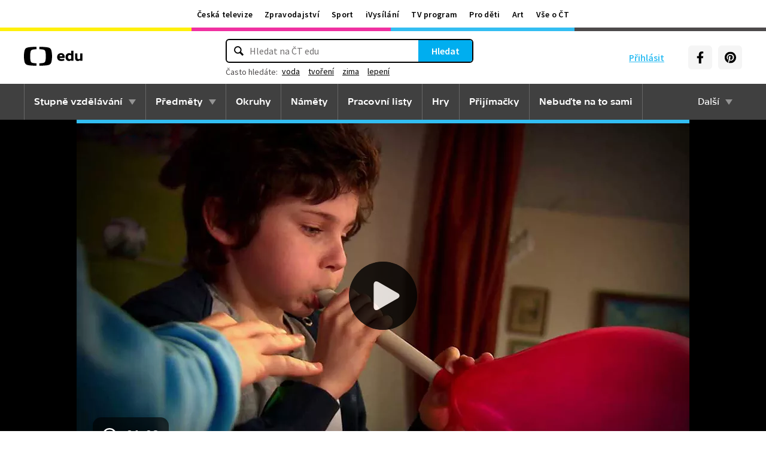

--- FILE ---
content_type: text/plain; charset=utf-8
request_url: https://events.getsitectrl.com/api/v1/events
body_size: 558
content:
{"id":"66ef87198d500c94","user_id":"66ef87198d65c9b9","time":1768421090869,"token":"1768421090.6718e27571f69a3676cac36b6f24c56a.e3da22295ef941c18e9ec1cd2f636804","geo":{"ip":"18.220.220.83","geopath":"147015:147763:220321:","geoname_id":4509177,"longitude":-83.0061,"latitude":39.9625,"postal_code":"43215","city":"Columbus","region":"Ohio","state_code":"OH","country":"United States","country_code":"US","timezone":"America/New_York"},"ua":{"platform":"Desktop","os":"Mac OS","os_family":"Mac OS X","os_version":"10.15.7","browser":"Other","browser_family":"ClaudeBot","browser_version":"1.0","device":"Spider","device_brand":"Spider","device_model":"Desktop"},"utm":{}}